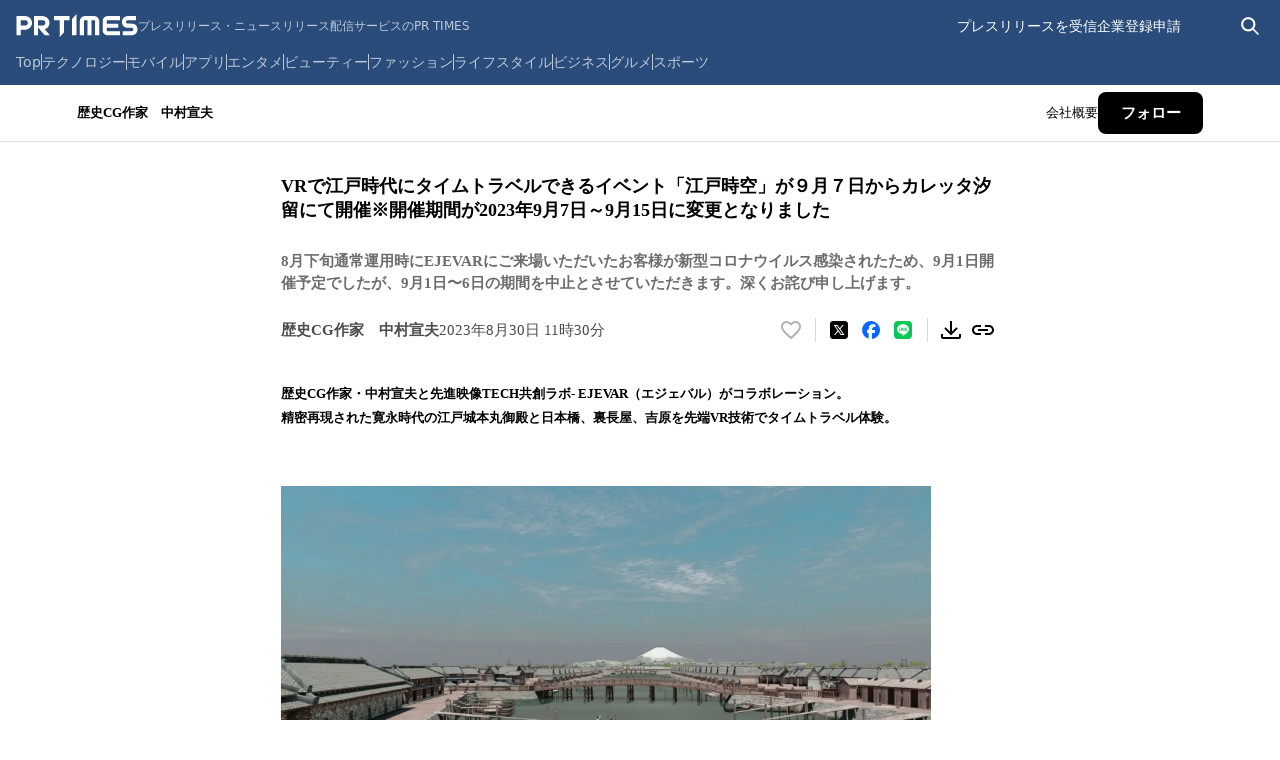

--- FILE ---
content_type: application/javascript; charset=UTF-8
request_url: https://prtimes.jp/_next/static/6-Nw8gQW3C6NVfwMkBwgf/_buildManifest.js
body_size: 333
content:
self.__BUILD_MANIFEST=function(s,c,a,t,e,i,n,r,d,u,f,h){return{__rewrites:{afterFiles:[],beforeFiles:[],fallback:[]},__routerFilterStatic:{numItems:1,errorRate:1e-4,numBits:20,numHashes:14,bitArray:[0,0,s,1,s,c,s,c,s,s,c,c,c,c,s,s,s,s,c,c]},__routerFilterDynamic:{numItems:s,errorRate:1e-4,numBits:s,numHashes:null,bitArray:[]},"/":[a,r,"static/chunks/359-0bc63a247602d30c.js",t,e,"static/chunks/893-b2757585103da851.js","static/css/48d35e63303a431e.css","static/chunks/pages/index-018d6e1e0a3d20f7.js"],"/404":[a,t,e,i,d,u,"static/chunks/pages/404-31aaaa3374407b8f.js"],"/500":[a,t,e,i,d,u,"static/chunks/pages/500-a101179ee122f245.js"],"/_error":["static/chunks/pages/_error-74593b18440d322a.js"],"/main/action.php":[a,"static/chunks/418-c1c033dca4fb4b0d.js",t,e,i,"static/chunks/pages/main/action.php-3949d34671bd5636.js"],"/main/html/rd/p/[id]":[a,r,"static/chunks/476-91e2befa468371ed.js",t,f,h,"static/css/1da5f6a5687cc9a9.css","static/chunks/pages/main/html/rd/p/[id]-111232485e6cd488.js"],"/user_info":[a,"static/chunks/651-0a90c7b5b1098939.js",t,f,h,"static/css/e427b36a4d23fa2f.css","static/chunks/pages/user_info-56c9e6d1140311c4.js"],sortedPages:["/","/404","/500","/_app","/_error","/main/action.php","/main/html/rd/p/[id]","/user_info"]}}(0,1,"static/chunks/523-98a69e1e69eadba2.js","static/chunks/760-2e93d8cfb02db7ee.js","static/chunks/257-1f16c77a61b701d7.js","static/css/e74e54dc67783409.css",1e-4,"static/chunks/546-b21b919471764785.js","static/chunks/934-50dcec0b591bb577.js","static/css/b5974b3767c3511b.css","static/css/dbdd767a529a76da.css","static/chunks/333-33dc49f830e0e611.js"),self.__BUILD_MANIFEST_CB&&self.__BUILD_MANIFEST_CB();